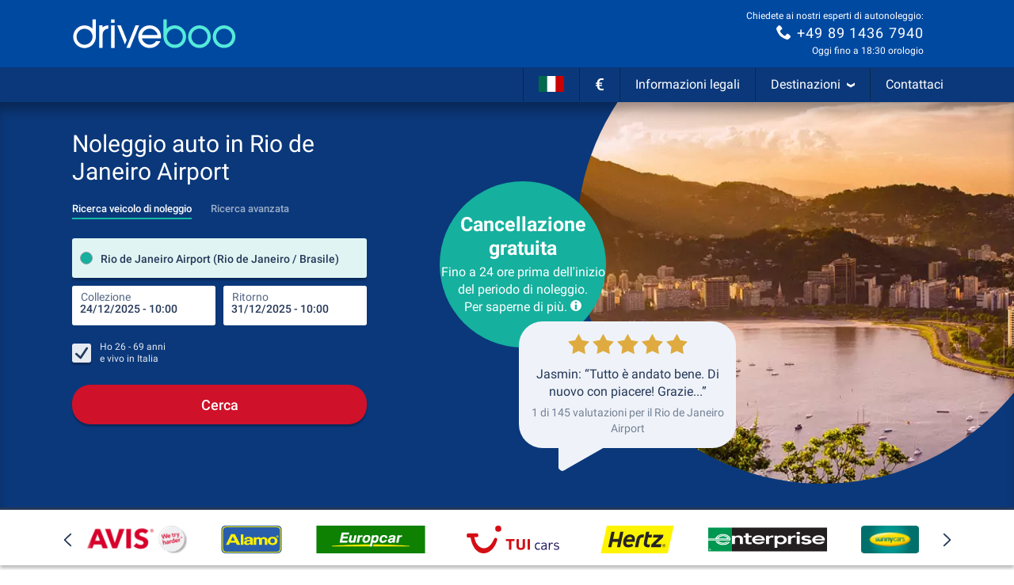

--- FILE ---
content_type: image/svg+xml
request_url: https://media.driveboo.com/assets/svgicon/flags/25ad894e55ecb721baa9f5367faf0624-IT.svg
body_size: -43
content:
<svg xmlns="http://www.w3.org/2000/svg" viewBox="0 0 240 150"><rect x="160" width="80" height="150" fill="#cb0000"/><rect width="80" height="150" fill="#00694b"/><rect x="80" width="80" height="150" fill="#fff"/></svg>
